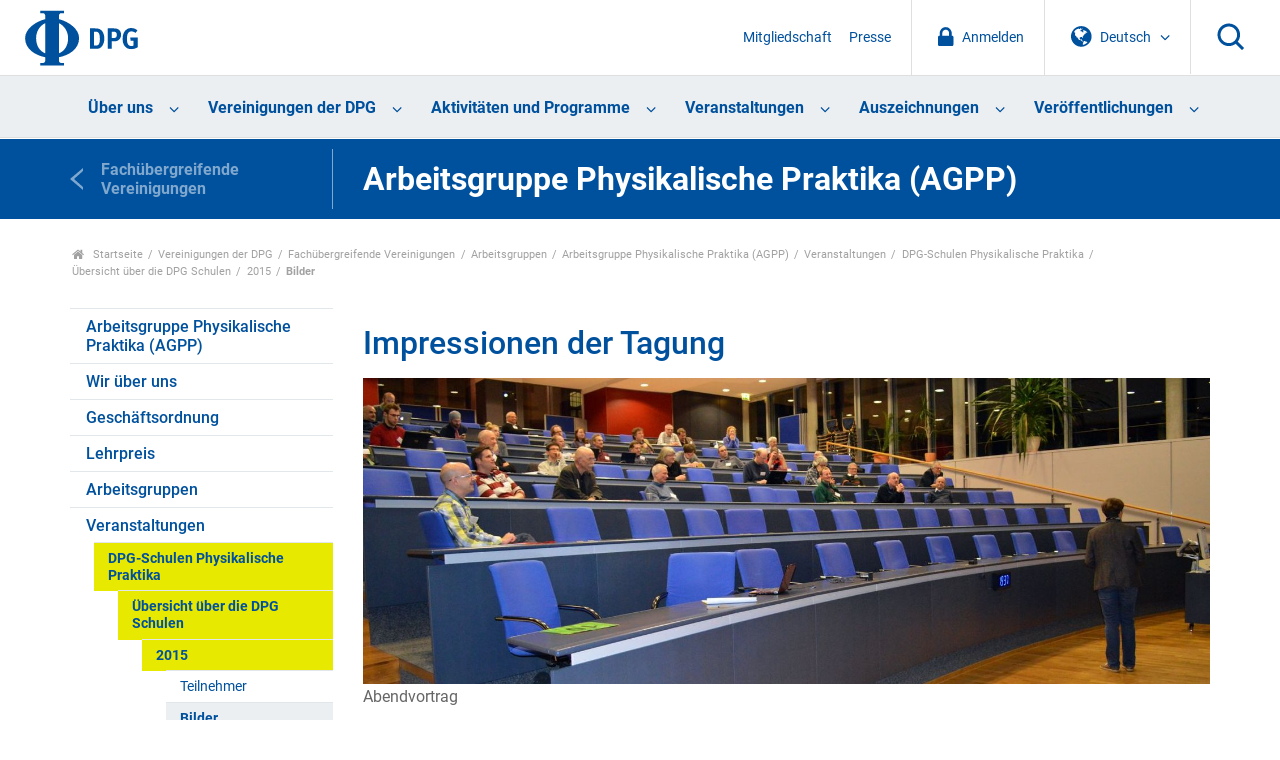

--- FILE ---
content_type: image/svg+xml
request_url: https://www.dpg-physik.de//++theme++dpg-theme/img/icon-chevron-down.svg
body_size: 1507
content:
<?xml version="1.0" encoding="UTF-8" standalone="no"?>
<svg width="10px" height="6px" viewBox="0 0 10 6" version="1.1" xmlns="http://www.w3.org/2000/svg" xmlns:xlink="http://www.w3.org/1999/xlink">
    <!-- Generator: Sketch 39.1 (31720) - http://www.bohemiancoding.com/sketch -->
    <title>chevron-down</title>
    <desc>Created with Sketch.</desc>
    <defs></defs>
    <g id="Symbols" stroke="none" stroke-width="1" fill="none" fill-rule="evenodd">
        <g id="header" transform="translate(-227.000000, -94.000000)" fill="#00519D">
            <g transform="translate(26.000000, 0.000000)" id="Group-Copy">
                <g transform="translate(114.000000, 75.000000)">
                    <path d="M96.5982143,19.8571429 C96.5982143,19.9345242 96.5684527,20.0029759 96.5089286,20.0625 L92.3482143,24.2232143 C92.2886902,24.2827384 92.2202385,24.3125 92.1428571,24.3125 C92.0654758,24.3125 91.9970241,24.2827384 91.9375,24.2232143 L87.7767857,20.0625 C87.7172616,20.0029759 87.6875,19.9345242 87.6875,19.8571429 C87.6875,19.7797615 87.7172616,19.7113098 87.7767857,19.6517857 L88.2232143,19.2053571 C88.2827384,19.145833 88.3511901,19.1160714 88.4285714,19.1160714 C88.5059528,19.1160714 88.5744045,19.145833 88.6339286,19.2053571 L92.1428571,22.7142857 L95.6517857,19.2053571 C95.7113098,19.145833 95.7797615,19.1160714 95.8571429,19.1160714 C95.9345242,19.1160714 96.0029759,19.145833 96.0625,19.2053571 L96.5089286,19.6517857 C96.5684527,19.7113098 96.5982143,19.7797615 96.5982143,19.8571429 L96.5982143,19.8571429 Z" id="chevron-down"></path>
                </g>
            </g>
        </g>
    </g>
</svg>